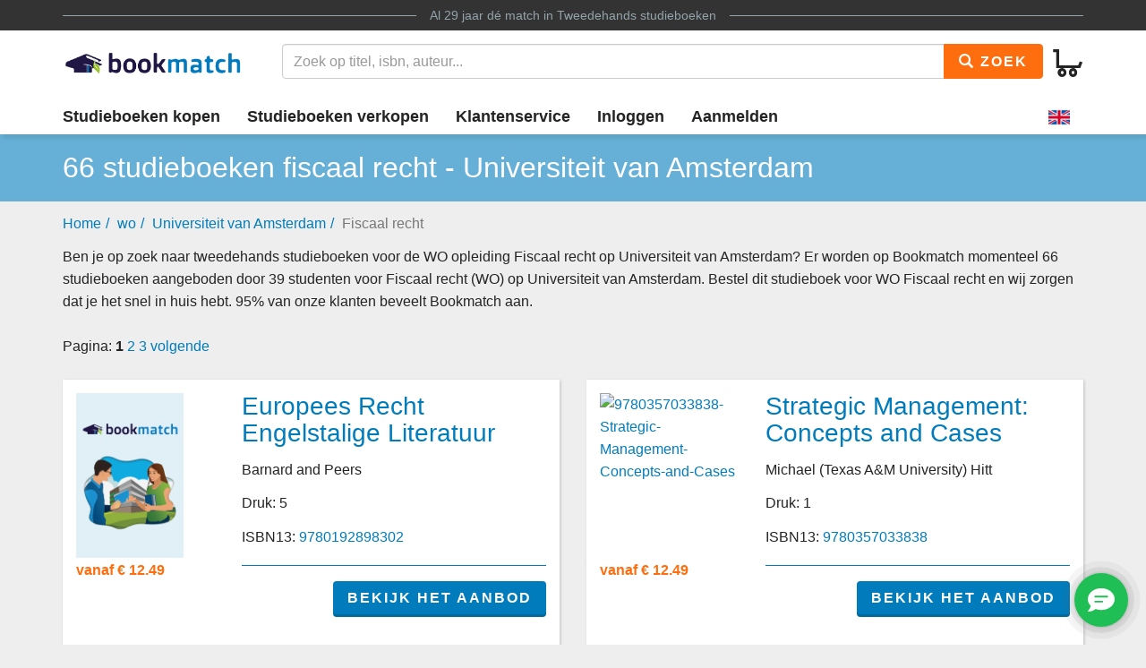

--- FILE ---
content_type: text/html
request_url: https://www.bookmatch.nl/wo/Universiteit_van_Amsterdam/Fiscaal_recht
body_size: 6459
content:
<!doctype html>
<html lang="nl">
<head>
	<meta charset="utf-8">
	<title>Fiscaal recht - Universiteit van Amsterdam - Tweedehands studieboeken</title>
	<meta name="description" content="Zoek je tweedehands studieboeken voor de opleiding Fiscaal recht aan Universiteit van Amsterdam? Klik hier.">
	<meta name="viewport" content="width=device-width, initial-scale=1">
	<meta http-equiv="X-UA-Compatible" content="IE=edge,chrome=1">
	<meta name="robots" content="noodp,noydir"/>
	<!-- Google Tag Manager -->
<script>(function(w,d,s,l,i){w[l]=w[l]||[];w[l].push({'gtm.start':
new Date().getTime(),event:'gtm.js'});var f=d.getElementsByTagName(s)[0],
j=d.createElement(s),dl=l!='dataLayer'?'&l='+l:'';j.async=true;j.src=
'https://www.googletagmanager.com/gtm.js?id='+i+dl;f.parentNode.insertBefore(j,f);
})(window,document,'script','dataLayer','GTM-MPV25ZWH');</script>
<!-- End Google Tag Manager -->
	
	
			
		
		
		
			
	<link rel="preload" href="/assets/fonts/iconfont.woff" as="font" type="font/woff2" crossorigin> 

	<link rel="stylesheet" href="/assets/css/main_27112019_01.css">


	<style>
div.jouwbericht,div.mijnbericht{padding:10px;margin-top:5px;margin-bottom:5px;border:1px solid  #666;border-radius:5px}div.jouwbericht{float:left;background-color:#cfc}div.mijnbericht{float:right;background-color:#ccc}div.bmbericht{text-align:center;padding:10px;background-color:#53a2ca;color:#fff;border-radius:5px}div.bmbericht div.verloopdat,div.verloopdat{font-size:9px;text-align:right;margin-top:-4px}div.verloopintro{font-weight:700;border-bottom:1px solid #000}div.verloopdat{color:#777}div.bmbericht div.verloopdat{color:#fff}textarea.remarkarea{padding:10px;margin-top:5px;margin-bottom:5px;border:1px solid #666;border-radius:5px;width:892px}div#verkooptips{width:350px;float:right;background-color:#4eacdb;font-size:12px;border-radius:10px;-webkit-border-radius:10px;-moz-border-radius:10px;margin-top:0}div#verkooptips img{float:left;margin-right:14px}div.alert{padding:6px;margin-bottom:6px}div.score a{color:#fff;text-decoration:none}div.dashboard-item{position:relative;width:150px;height:150px;float:left;margin:10px;background-color:#eee}div.dashboard-header{background-color:#aaa;font-size:20px;text-align:center;padding:2px}div.dashboard-inner{padding:10px;padding-top:50px!important;text-align:center}span.dashboard-value-large{font-size:40px}span.dashboard-value-medium{font-size:30px}div.dashboard-sub{position:absolute;width:100%;bottom:0;left:0;text-align:center;padding-bottom:2px;font-size:20px}table.revtable2 td{padding:2px}
</style>
	
	
		
<meta name="google-site-verification" content="bAeB0qm51AYSWIDHF0YNcRALxyFOKGHIIIYoCaGrZpE" />
	<script>
window.Futy = { key: '6666e0dad507a' };
(function (e, t) {
var n = e.createElement(t);
n.async = true;
var f = window.Promise && window.fetch ? 'modern.js' : 'legacy.js';
n.src = 'https://v1.widget.futy.io/js/futy-widget-' + f;
var r = e.getElementsByTagName(t)[0];
r.parentNode.insertBefore(n, r);
})(document, 'script');
</script>
<link rel="canonical" href="https://www.bookmatch.nl/wo/Universiteit_van_Amsterdam/Fiscaal_recht" />
	<meta property="og:title" content="Fiscaal recht - Universiteit van Amsterdam - Tweedehands studieboeken" />
	<meta property="og:image" content="https://www.bookmatch.nl/gfx/Bookmatch2020_logo_groot.png" />
	<meta property="og:description" content="Zoek je tweedehands studieboeken voor de opleiding Fiscaal recht aan Universiteit van Amsterdam? Klik hier." />
	
	<meta name="twitter:card" content="summary_large_image" />
	
	<meta property="twitter:title" content="Fiscaal recht - Universiteit van Amsterdam - Tweedehands studieboeken" />
	<meta property="twitter:image" content="https://www.bookmatch.nl/gfx/Bookmatch2020_logo_groot.png" />
	<meta property="twitter:description" content="Zoek je tweedehands studieboeken voor de opleiding Fiscaal recht aan Universiteit van Amsterdam? Klik hier." />
	
	


<script type="text/javascript" src="/js/prototype.js"></script>
	<script type="text/javascript">	
	var tvprijs=0;function CheckAll(e){for(i=0,count=document.linkForm.elements.length;i<count;i++)document.linkForm.elements[i].name.substring(0,3)==e&&(document.linkForm.elements[i].checked,document.linkForm.elements[i].checked=1)}function UncheckAll(e){for(i=0,count=document.linkForm.elements.length;i<count;i++)document.linkForm.elements[i].name.substring(0,3)==e&&(document.linkForm.elements[i].checked,document.linkForm.elements[i].checked=0)}function nothingMuch(){}function nix(){}function mtoggle(e){"block"!=document.getElementById(e).style.display?document.getElementById(e).style.display="block":"none"!=document.getElementById(e).style.display&&(document.getElementById(e).style.display="none")}function hide(e){document.getElementById&&null!=document.getElementById(e)?node=document.getElementById(e).style.display="none":document.layers&&null!=document.layers[e]&&(document.layers[e].display="none")}function xhide(e){document.getElementById&&null!=document.getElementById(e)?node=document.getElementById(e).style.display="none":document.layers&&null!=document.layers[e]&&(document.layers[e].display="none")}function xshow(e){document.getElementById&&null!=document.getElementById(e)?node=document.getElementById(e).style.display="block":document.layers&&null!=document.layers[e]&&(document.layers[e].display="block")}function jvsleep(e){for(var n=new Date().getTime();new Date().getTime()<n+e;);}function confirmSubmit(e){return!!confirm(e)}
	
	
	</script>		





	<!--[if lt IE 9]>
	    <script src="//cdnjs.cloudflare.com/ajax/libs/html5shiv/3.7.3/html5shiv.js"></script>
	<![endif]-->




</head>

<body><!-- Google Tag Manager (noscript) -->
<noscript><iframe src="https://www.googletagmanager.com/ns.html?id=GTM-MPV25ZWH"
height="0" width="0" style="display:none;visibility:hidden"></iframe></noscript>
<!-- End Google Tag Manager (noscript) -->

<header>
	<div class="topline">
		<div class="container">
			<p class="tagline"><span>Al 29 jaar d&eacute; match in <a href="/" title="Tweedehands studieboeken">Tweedehands studieboeken</a></span></p>
		</div>
	</div>
	<div class="container">
		<div class="navbar-header">
			
								
			
			<button type="button" class="navbar-toggle pull-left visible-xs visible-sm" data-toggle-menu="show" data-menu-target="mainmenu">
				<span class="sr-only">Toggle navigation</span>
				<span class="icon-bar"></span>
				<span class="icon-bar"></span>
				<span class="icon-bar"></span>
				
			</button>
			
						
						
			<a href="/" class="logo"><img src="/gfx/bookmatchlogo_2020.png" srcset="/gfx/bookmatchlogo_2020.png 2x" style="height: 30px; width: 200px;" alt="Bookmatch tweedehands studieboeken logo"></a>
			
						
			
			<a href="/winkelmandje" class="btn btn-cart navbar-right">
				<span class="bm-icon bm-icon-cart"></span>
				
								
				
				
				
				<span class="btn-cart-count"></span>
			</a>
		</div>
				<div class="tools" id="tool-menu">
			<form name="search" action="/" method="get" class="header-search" id="searchBar">
				<div class="input-group search">
											<input type="hidden" name="action" value="zoek">

					<input type="search" name="q" class="form-control autocomplete search__input" placeholder="Zoek op titel, isbn, auteur...">

					<span class="input-group-btn">
						<button type="submit" class="btn btn-orange search__btn"><span class="bm-icon bm-icon-search"></span> Zoek</button>
					</span>
				</div>
			</form>
		</div>
			</div>

		<div class="messages container"></div>
	<nav role="navigation" id="mainmenu">
		<div class="container">
			<ul class="nav nav-main">
				
				<li><a href="/studieboeken-kopen">Studieboeken kopen</a></li>				<li><a href="/studieboeken-verkopen">Studieboeken verkopen</a></li>
				<li><a href="/contact">Klantenservice</a></li>
				
				
					<li><a href="/inloggen" rel="nofollow">Inloggen</a></li><li><a href="/aanmelden"  rel="nofollow">Aanmelden</a></li><li class="language-selector"><a href="/?preaction=setlang&lang=en" rel="nofollow"  title="Set language to English"><img src="https://content.bookmatch.nl/assets/images/united-kingdom.png" height="24" width="24" alt="United Kingdom flag"></a></li>	
				
				
				
			</ul>
		</div>
				
		
		
		
	</nav>
	
		
	
</header>

	<main role="main" class="">
<!-- content-block  -->


<article>
 <section class="page-title">
        <div class="container page-title__container">
            <h1 class="page-title__heading">66 studieboeken fiscaal recht - Universiteit van Amsterdam</h1>
        </div>
    </section>
	<section class="container hidden-xs">
<ol class="breadcrumb"><li><a href="/">Home</a></li><li><a href="/wo">wo</a></li><li><a href="/wo/Universiteit_van_Amsterdam">Universiteit van Amsterdam</a></li><li class="active">Fiscaal recht</li></ol>		
		
		
		

	</section>
	<section class="container search-results">
		
			
<p style="margin-bottom: 0px;">Ben je op zoek naar tweedehands studieboeken voor de WO opleiding Fiscaal recht op Universiteit van Amsterdam? Er worden op Bookmatch momenteel 66 studieboeken aangeboden door 39 studenten voor Fiscaal recht (WO) op Universiteit van Amsterdam. Bestel dit studieboek voor WO Fiscaal recht en wij zorgen dat je het snel in huis hebt. 95% van onze klanten beveelt Bookmatch aan.</p><div class="pagination">Pagina:  <b>1</b> <a href="/wo/Universiteit_van_Amsterdam/Fiscaal_recht/2">2</a> <a href="/wo/Universiteit_van_Amsterdam/Fiscaal_recht/3">3</a>  <a href="/wo/Universiteit_van_Amsterdam/Fiscaal_recht/2" rel="next">volgende</a> </div><div class="row">

            <div class="col-sm-6">
                <div class="search-result-item bm-shadow">

                    <div class="row">
                        <div class="col-xs-4">
                            <a href="/studieboeken/9780192898302-Custom-Publication-Europees-recht-Engelstalige-literatuur-Oxfo" title="Europees Recht Engelstalige Literatuur"><img src="https://images.bookmatch.nl/static/bookmatch_mistboek.png" alt="-Europees-Recht-Engelstalige-Literatuur" style="width: 120px;"></a>
                        </div>
                        <div class="col-xs-8">
                            <h3><a href="/studieboeken/9780192898302-Custom-Publication-Europees-recht-Engelstalige-literatuur-Oxfo" title="Europees Recht Engelstalige Literatuur">Europees Recht Engelstalige Literatuur</a></h3>
                            <p>Barnard and Peers</p><p>Druk: 5</p><p>ISBN13: <a href="/studieboeken/9780192898302-Custom-Publication-Europees-recht-Engelstalige-literatuur-Oxfo" title="9780192898302 Europees Recht Engelstalige Literatuur">9780192898302</a></p>
                        </div>
                    </div>

                    <div class="row footer">
                        <div class="col-sm-4">
                            <span class="price">vanaf &euro;&nbsp;12.49</span>
                        </div>
                        <div class="col-sm-8">
						<a href="/studieboeken/9780192898302-Custom-Publication-Europees-recht-Engelstalige-literatuur-Oxfo" title="Europees Recht Engelstalige Literatuur" class="btn btn-primary">Bekijk het aanbod</a>

                        </div>
                    </div>
                </div>

            </div>


	
            <div class="col-sm-6">
                <div class="search-result-item bm-shadow">

                    <div class="row">
                        <div class="col-xs-4">
                            <a href="/studieboeken/9780357033838-Strategic-Management-Concepts-and-Cases" title="Strategic Management: Concepts and Cases"><img src="https://images.bookmatch.nl/omslag/9780/357/033/9780357033838/9780357033838_VRK.jpg" alt="9780357033838-Strategic-Management-Concepts-and-Cases" style="width: 120px;"></a>
                        </div>
                        <div class="col-xs-8">
                            <h3><a href="/studieboeken/9780357033838-Strategic-Management-Concepts-and-Cases" title="Strategic Management: Concepts and Cases">Strategic Management: Concepts and Cases</a></h3>
                            <p>Michael (Texas A&amp;M University) Hitt</p><p>Druk: 1</p><p>ISBN13: <a href="/studieboeken/9780357033838-Strategic-Management-Concepts-and-Cases" title="9780357033838 Strategic Management: Concepts and Cases">9780357033838</a></p>
                        </div>
                    </div>

                    <div class="row footer">
                        <div class="col-sm-4">
                            <span class="price">vanaf &euro;&nbsp;12.49</span>
                        </div>
                        <div class="col-sm-8">
						<a href="/studieboeken/9780357033838-Strategic-Management-Concepts-and-Cases" title="Strategic Management: Concepts and Cases" class="btn btn-primary">Bekijk het aanbod</a>

                        </div>
                    </div>
                </div>

            </div>


	
            <div class="col-sm-6">
                <div class="search-result-item bm-shadow">

                    <div class="row">
                        <div class="col-xs-4">
                            <a href="/studieboeken/9780393531732-The-Triumph-of-Injustice" title="The Triumph of Injustice"><img src="https://images.bookmatch.nl/omslag/9780/393/531/9780393531732/9780393531732_VRK.jpg" alt="9780393531732-The-Triumph-of-Injustice" style="width: 120px;"></a>
                        </div>
                        <div class="col-xs-8">
                            <h3><a href="/studieboeken/9780393531732-The-Triumph-of-Injustice" title="The Triumph of Injustice">The Triumph of Injustice</a></h3>
                            <p>Emmanuel Saez and Gabriel Zucman</p><p>&nbsp;</p><p>ISBN13: <a href="/studieboeken/9780393531732-The-Triumph-of-Injustice" title="9780393531732 The Triumph of Injustice">9780393531732</a></p>
                        </div>
                    </div>

                    <div class="row footer">
                        <div class="col-sm-4">
                            <span class="price">vanaf &euro;&nbsp;11.49</span>
                        </div>
                        <div class="col-sm-8">
						<a href="/studieboeken/9780393531732-The-Triumph-of-Injustice" title="The Triumph of Injustice" class="btn btn-primary">Bekijk het aanbod</a>

                        </div>
                    </div>
                </div>

            </div>


	
            <div class="col-sm-6">
                <div class="search-result-item bm-shadow">

                    <div class="row">
                        <div class="col-xs-4">
                            <a href="/studieboeken/9780674237865-A-Short-History-of-European-Law" title="A Short History of European Law"><img src="https://images.bookmatch.nl/omslag/9780/674/237/9780674237865/9780674237865_VRK.jpg" alt="9780674237865-A-Short-History-of-European-Law" style="width: 120px;"></a>
                        </div>
                        <div class="col-xs-8">
                            <h3><a href="/studieboeken/9780674237865-A-Short-History-of-European-Law" title="A Short History of European Law">A Short History of European Law</a></h3>
                            <p> </p><p>Druk: 1</p><p>ISBN13: <a href="/studieboeken/9780674237865-A-Short-History-of-European-Law" title="9780674237865 A Short History of European Law">9780674237865</a></p>
                        </div>
                    </div>

                    <div class="row footer">
                        <div class="col-sm-4">
                            <span class="price">vanaf &euro;&nbsp;17.49</span>
                        </div>
                        <div class="col-sm-8">
						<a href="/studieboeken/9780674237865-A-Short-History-of-European-Law" title="A Short History of European Law" class="btn btn-primary">Bekijk het aanbod</a>

                        </div>
                    </div>
                </div>

            </div>


	
            <div class="col-sm-6">
                <div class="search-result-item bm-shadow">

                    <div class="row">
                        <div class="col-xs-4">
                            <a href="/studieboeken/9781292312262-Accounting-and-Finance" title="Accounting and Finance: An Introduction"><img src="https://www.bookmatch.nl/omslag/9781292312262-Accounting-and-Finance_large_nw.jpg" alt="9781292312262-Accounting-and-Finance-An-Introduction" style="width: 120px;"></a>
                        </div>
                        <div class="col-xs-8">
                            <h3><a href="/studieboeken/9781292312262-Accounting-and-Finance" title="Accounting and Finance: An Introduction">Accounting and Finance: An Introduction</a></h3>
                            <p>Eddie Mclaney</p><p>Druk: tenth</p><p>ISBN13: <a href="/studieboeken/9781292312262-Accounting-and-Finance" title="9781292312262 Accounting and Finance: An Introduction">9781292312262</a></p>
                        </div>
                    </div>

                    <div class="row footer">
                        <div class="col-sm-4">
                            <span class="price">vanaf &euro;&nbsp;27.49</span>
                        </div>
                        <div class="col-sm-8">
						<a href="/studieboeken/9781292312262-Accounting-and-Finance" title="Accounting and Finance: An Introduction" class="btn btn-primary">Bekijk het aanbod</a>

                        </div>
                    </div>
                </div>

            </div>


	
            <div class="col-sm-6">
                <div class="search-result-item bm-shadow">

                    <div class="row">
                        <div class="col-xs-4">
                            <a href="/studieboeken/9783707338461-Introduction-to-European-Tax-Law-on-Direct-Taxation" title="Introduction to European Tax Law on Direct Taxation"><img src="https://images.bookmatch.nl/static/bookmatch_mistboek.png" alt="-Introduction-to-European-Tax-Law-on-Direct-Taxation" style="width: 120px;"></a>
                        </div>
                        <div class="col-xs-8">
                            <h3><a href="/studieboeken/9783707338461-Introduction-to-European-Tax-Law-on-Direct-Taxation" title="Introduction to European Tax Law on Direct Taxation">Introduction to European Tax Law on Direct Taxation</a></h3>
                            <p></p><p>&nbsp;</p><p>ISBN13: <a href="/studieboeken/9783707338461-Introduction-to-European-Tax-Law-on-Direct-Taxation" title="9783707338461 Introduction to European Tax Law on Direct Taxation">9783707338461</a></p>
                        </div>
                    </div>

                    <div class="row footer">
                        <div class="col-sm-4">
                            <span class="price">vanaf &euro;&nbsp;11.49</span>
                        </div>
                        <div class="col-sm-8">
						<a href="/studieboeken/9783707338461-Introduction-to-European-Tax-Law-on-Direct-Taxation" title="Introduction to European Tax Law on Direct Taxation" class="btn btn-primary">Bekijk het aanbod</a>

                        </div>
                    </div>
                </div>

            </div>


	
            <div class="col-sm-6">
                <div class="search-result-item bm-shadow">

                    <div class="row">
                        <div class="col-xs-4">
                            <a href="/studieboeken/9789013133974-Hoofdzaken-winst-uit-onderneming" title="Hoofdzaken winst uit onderneming"><img src="https://images.bookmatch.nl/omslag/9789/013/133/9789013133974/9789013133974_VRK.jpg" alt="9789013133974-Hoofdzaken-winst-uit-onderneming" style="width: 120px;"></a>
                        </div>
                        <div class="col-xs-8">
                            <h3><a href="/studieboeken/9789013133974-Hoofdzaken-winst-uit-onderneming" title="Hoofdzaken winst uit onderneming">Hoofdzaken winst uit onderneming</a></h3>
                            <p>A.O. Lubbers</p><p>Druk: 6</p><p>ISBN13: <a href="/studieboeken/9789013133974-Hoofdzaken-winst-uit-onderneming" title="9789013133974 Hoofdzaken winst uit onderneming">9789013133974</a></p>
                        </div>
                    </div>

                    <div class="row footer">
                        <div class="col-sm-4">
                            <span class="price">vanaf &euro;&nbsp;39.99</span>
                        </div>
                        <div class="col-sm-8">
						<a href="/studieboeken/9789013133974-Hoofdzaken-winst-uit-onderneming" title="Hoofdzaken winst uit onderneming" class="btn btn-primary">Bekijk het aanbod</a>

                        </div>
                    </div>
                </div>

            </div>


	
            <div class="col-sm-6">
                <div class="search-result-item bm-shadow">

                    <div class="row">
                        <div class="col-xs-4">
                            <a href="/studieboeken/9789013137651-Het-beslissingsmodel-van-348350-Sv" title="Het beslissingsmodel van 348/350 Sv"><img src="https://images.bookmatch.nl/omslag/9789/013/137/9789013137651/9789013137651_VRK.jpg" alt="9789013137651-Het-beslissingsmodel-van-348350-Sv" style="width: 120px;"></a>
                        </div>
                        <div class="col-xs-8">
                            <h3><a href="/studieboeken/9789013137651-Het-beslissingsmodel-van-348350-Sv" title="Het beslissingsmodel van 348/350 Sv">Het beslissingsmodel van 348/350 Sv</a></h3>
                            <p>F.A.J. Koopmans</p><p>Druk: 13</p><p>ISBN13: <a href="/studieboeken/9789013137651-Het-beslissingsmodel-van-348350-Sv" title="9789013137651 Het beslissingsmodel van 348/350 Sv">9789013137651</a></p>
                        </div>
                    </div>

                    <div class="row footer">
                        <div class="col-sm-4">
                            <span class="price">vanaf &euro;&nbsp;8.49</span>
                        </div>
                        <div class="col-sm-8">
						<a href="/studieboeken/9789013137651-Het-beslissingsmodel-van-348350-Sv" title="Het beslissingsmodel van 348/350 Sv" class="btn btn-primary">Bekijk het aanbod</a>

                        </div>
                    </div>
                </div>

            </div>


	
            <div class="col-sm-6">
                <div class="search-result-item bm-shadow">

                    <div class="row">
                        <div class="col-xs-4">
                            <a href="/studieboeken/9789013147599-Compendium-Nederlands-faillissementsrecht" title="Compendium van het Nederlands faillissementsrecht"><img src="https://www.bookmatch.nl/omslag/9789013147599-Compendium-van-het-Nederlands-Faillissementsrecht_large_nw.jpg" alt="9789013147599-Compendium-van-het-Nederlands-faillissementsrecht" style="width: 120px;"></a>
                        </div>
                        <div class="col-xs-8">
                            <h3><a href="/studieboeken/9789013147599-Compendium-Nederlands-faillissementsrecht" title="Compendium van het Nederlands faillissementsrecht">Compendium van het Nederlands faillissementsrecht</a></h3>
                            <p></p><p>&nbsp;</p><p>ISBN13: <a href="/studieboeken/9789013147599-Compendium-Nederlands-faillissementsrecht" title="9789013147599 Compendium van het Nederlands faillissementsrecht">9789013147599</a></p>
                        </div>
                    </div>

                    <div class="row footer">
                        <div class="col-sm-4">
                            <span class="price">vanaf &euro;&nbsp;11.49</span>
                        </div>
                        <div class="col-sm-8">
						<a href="/studieboeken/9789013147599-Compendium-Nederlands-faillissementsrecht" title="Compendium van het Nederlands faillissementsrecht" class="btn btn-primary">Bekijk het aanbod</a>

                        </div>
                    </div>
                </div>

            </div>


	
            <div class="col-sm-6">
                <div class="search-result-item bm-shadow">

                    <div class="row">
                        <div class="col-xs-4">
                            <a href="/studieboeken/9789013152166-Omzetbelasting" title="Omzetbelasting"><img src="https://images.bookmatch.nl/omslag/9789/013/152/9789013152166/9789013152166_VRK.jpg" alt="9789013152166-Omzetbelasting" style="width: 120px;"></a>
                        </div>
                        <div class="col-xs-8">
                            <h3><a href="/studieboeken/9789013152166-Omzetbelasting" title="Omzetbelasting">Omzetbelasting</a></h3>
                            <p> </p><p>Druk: 16</p><p>ISBN13: <a href="/studieboeken/9789013152166-Omzetbelasting" title="9789013152166 Omzetbelasting">9789013152166</a></p>
                        </div>
                    </div>

                    <div class="row footer">
                        <div class="col-sm-4">
                            <span class="price">vanaf &euro;&nbsp;35.49</span>
                        </div>
                        <div class="col-sm-8">
						<a href="/studieboeken/9789013152166-Omzetbelasting" title="Omzetbelasting" class="btn btn-primary">Bekijk het aanbod</a>

                        </div>
                    </div>
                </div>

            </div>


	
            <div class="col-sm-6">
                <div class="search-result-item bm-shadow">

                    <div class="row">
                        <div class="col-xs-4">
                            <a href="/studieboeken/9789013153286-Cursus-Belastingrecht-2019-2020" title="Cursus Belastingrecht 2019-2020"><img src="https://www.bookmatch.nl/omslag/9789013153286-Cursus-Belastingrecht-2019-2020_large_nw.jpg" alt="9789013153286-Cursus-Belastingrecht-2019-2020" style="width: 120px;"></a>
                        </div>
                        <div class="col-xs-8">
                            <h3><a href="/studieboeken/9789013153286-Cursus-Belastingrecht-2019-2020" title="Cursus Belastingrecht 2019-2020">Cursus Belastingrecht 2019-2020</a></h3>
                            <p>R.P.C.W.M. Brandsma</p><p>Druk: 1</p><p>ISBN13: <a href="/studieboeken/9789013153286-Cursus-Belastingrecht-2019-2020" title="9789013153286 Cursus Belastingrecht 2019-2020">9789013153286</a></p>
                        </div>
                    </div>

                    <div class="row footer">
                        <div class="col-sm-4">
                            <span class="price">vanaf &euro;&nbsp;11.49</span>
                        </div>
                        <div class="col-sm-8">
						<a href="/studieboeken/9789013153286-Cursus-Belastingrecht-2019-2020" title="Cursus Belastingrecht 2019-2020" class="btn btn-primary">Bekijk het aanbod</a>

                        </div>
                    </div>
                </div>

            </div>


	
            <div class="col-sm-6">
                <div class="search-result-item bm-shadow">

                    <div class="row">
                        <div class="col-xs-4">
                            <a href="/studieboeken/9789013153491-Arresten-strafrechtstrafprocesrecht-2020" title="Arresten strafrecht/strafprocesrecht 2020"><img src="https://www.bookmatch.nl/omslag/9789013153491-Arresten-strafrechtstrafprocesrecht-2020_large_nw.jpg" alt="9789013153491-Arresten-strafrechtstrafprocesrecht-2020" style="width: 120px;"></a>
                        </div>
                        <div class="col-xs-8">
                            <h3><a href="/studieboeken/9789013153491-Arresten-strafrechtstrafprocesrecht-2020" title="Arresten strafrecht/strafprocesrecht 2020">Arresten strafrecht/strafprocesrecht 2020</a></h3>
                            <p> </p><p>Druk: 1</p><p>ISBN13: <a href="/studieboeken/9789013153491-Arresten-strafrechtstrafprocesrecht-2020" title="9789013153491 Arresten strafrecht/strafprocesrecht 2020">9789013153491</a></p>
                        </div>
                    </div>

                    <div class="row footer">
                        <div class="col-sm-4">
                            <span class="price">vanaf &euro;&nbsp;9.49</span>
                        </div>
                        <div class="col-sm-8">
						<a href="/studieboeken/9789013153491-Arresten-strafrechtstrafprocesrecht-2020" title="Arresten strafrecht/strafprocesrecht 2020" class="btn btn-primary">Bekijk het aanbod</a>

                        </div>
                    </div>
                </div>

            </div>


	
            <div class="col-sm-6">
                <div class="search-result-item bm-shadow">

                    <div class="row">
                        <div class="col-xs-4">
                            <a href="/studieboeken/9789013153880-Strafprocesrecht" title="Strafprocesrecht"><img src="https://images.bookmatch.nl/omslag/9789/013/153/9789013153880/9789013153880_VRK.jpg" alt="9789013153880-Strafprocesrecht" style="width: 120px;"></a>
                        </div>
                        <div class="col-xs-8">
                            <h3><a href="/studieboeken/9789013153880-Strafprocesrecht" title="Strafprocesrecht">Strafprocesrecht</a></h3>
                            <p> </p><p>Druk: 14</p><p>ISBN13: <a href="/studieboeken/9789013153880-Strafprocesrecht" title="9789013153880 Strafprocesrecht">9789013153880</a></p>
                        </div>
                    </div>

                    <div class="row footer">
                        <div class="col-sm-4">
                            <span class="price">vanaf &euro;&nbsp;16.49</span>
                        </div>
                        <div class="col-sm-8">
						<a href="/studieboeken/9789013153880-Strafprocesrecht" title="Strafprocesrecht" class="btn btn-primary">Bekijk het aanbod</a>

                        </div>
                    </div>
                </div>

            </div>


	
            <div class="col-sm-6">
                <div class="search-result-item bm-shadow">

                    <div class="row">
                        <div class="col-xs-4">
                            <a href="/studieboeken/9789013155013-Hoofdstukken-Personen--Familie--en-Erfrecht" title="Hoofdstukken Personen-, Familie- en Erfrecht"><img src="https://images.bookmatch.nl/omslag/9789/013/155/9789013155013/9789013155013_VRK.jpg" alt="9789013155013-Hoofdstukken-Personen-Familie-en-Erfrecht" style="width: 120px;"></a>
                        </div>
                        <div class="col-xs-8">
                            <h3><a href="/studieboeken/9789013155013-Hoofdstukken-Personen--Familie--en-Erfrecht" title="Hoofdstukken Personen-, Familie- en Erfrecht">Hoofdstukken Personen-, Familie- en Erfrecht</a></h3>
                            <p> </p><p>Druk: 4</p><p>ISBN13: <a href="/studieboeken/9789013155013-Hoofdstukken-Personen--Familie--en-Erfrecht" title="9789013155013 Hoofdstukken Personen-, Familie- en Erfrecht">9789013155013</a></p>
                        </div>
                    </div>

                    <div class="row footer">
                        <div class="col-sm-4">
                            <span class="price">vanaf &euro;&nbsp;9.49</span>
                        </div>
                        <div class="col-sm-8">
						<a href="/studieboeken/9789013155013-Hoofdstukken-Personen--Familie--en-Erfrecht" title="Hoofdstukken Personen-, Familie- en Erfrecht" class="btn btn-primary">Bekijk het aanbod</a>

                        </div>
                    </div>
                </div>

            </div>


	
            <div class="col-sm-6">
                <div class="search-result-item bm-shadow">

                    <div class="row">
                        <div class="col-xs-4">
                            <a href="/studieboeken/9789013157147-Arresten-insolventierecht-2020" title="Arresten insolventierecht 2020"><img src="https://images.bookmatch.nl/omslag/9789/013/157/9789013157147/9789013157147_VRK.jpg" alt="9789013157147-Arresten-insolventierecht-2020" style="width: 120px;"></a>
                        </div>
                        <div class="col-xs-8">
                            <h3><a href="/studieboeken/9789013157147-Arresten-insolventierecht-2020" title="Arresten insolventierecht 2020">Arresten insolventierecht 2020</a></h3>
                            <p> </p><p>Druk: 1</p><p>ISBN13: <a href="/studieboeken/9789013157147-Arresten-insolventierecht-2020" title="9789013157147 Arresten insolventierecht 2020">9789013157147</a></p>
                        </div>
                    </div>

                    <div class="row footer">
                        <div class="col-sm-4">
                            <span class="price">vanaf &euro;&nbsp;12.48</span>
                        </div>
                        <div class="col-sm-8">
						<a href="/studieboeken/9789013157147-Arresten-insolventierecht-2020" title="Arresten insolventierecht 2020" class="btn btn-primary">Bekijk het aanbod</a>

                        </div>
                    </div>
                </div>

            </div>


	
            <div class="col-sm-6">
                <div class="search-result-item bm-shadow">

                    <div class="row">
                        <div class="col-xs-4">
                            <a href="/studieboeken/9789013157949-Studenteneditie-Cursus-Belastingrecht-Europees-belastingrecht-2020-2021" title="Studenteneditie Cursus Belastingrecht Europees belastingrecht 2020-2021"><img src="https://www.bookmatch.nl/omslag/9789013157949-Studenteneditie-Cursus-Belastingrecht-Europees-belastingrecht-2020-2021_large_nw.jpg" alt="9789013157949-Studenteneditie-Cursus-Belastingrecht-Europees-belastingrecht-2020-2021" style="width: 120px;"></a>
                        </div>
                        <div class="col-xs-8">
                            <h3><a href="/studieboeken/9789013157949-Studenteneditie-Cursus-Belastingrecht-Europees-belastingrecht-2020-2021" title="Studenteneditie Cursus Belastingrecht Europees belastingrecht 2020-2021">Studenteneditie Cursus Belastingrecht Europees belastingrecht 2020-2021</a></h3>
                            <p> </p><p>Druk: 1</p><p>ISBN13: <a href="/studieboeken/9789013157949-Studenteneditie-Cursus-Belastingrecht-Europees-belastingrecht-2020-2021" title="9789013157949 Studenteneditie Cursus Belastingrecht Europees belastingrecht 2020-2021">9789013157949</a></p>
                        </div>
                    </div>

                    <div class="row footer">
                        <div class="col-sm-4">
                            <span class="price">vanaf &euro;&nbsp;11.49</span>
                        </div>
                        <div class="col-sm-8">
						<a href="/studieboeken/9789013157949-Studenteneditie-Cursus-Belastingrecht-Europees-belastingrecht-2020-2021" title="Studenteneditie Cursus Belastingrecht Europees belastingrecht 2020-2021" class="btn btn-primary">Bekijk het aanbod</a>

                        </div>
                    </div>
                </div>

            </div>


	
            <div class="col-sm-6">
                <div class="search-result-item bm-shadow">

                    <div class="row">
                        <div class="col-xs-4">
                            <a href="/studieboeken/9789013158298-Compendium-Burgerlijk-procesrecht" title="Compendium Burgerlijk procesrecht"><img src="https://images.bookmatch.nl/omslag/9789/013/158/9789013158298/9789013158298_VRK.jpg" alt="9789013158298-Compendium-Burgerlijk-procesrecht" style="width: 120px;"></a>
                        </div>
                        <div class="col-xs-8">
                            <h3><a href="/studieboeken/9789013158298-Compendium-Burgerlijk-procesrecht" title="Compendium Burgerlijk procesrecht">Compendium Burgerlijk procesrecht</a></h3>
                            <p> </p><p>Druk: 22</p><p>ISBN13: <a href="/studieboeken/9789013158298-Compendium-Burgerlijk-procesrecht" title="9789013158298 Compendium Burgerlijk procesrecht">9789013158298</a></p>
                        </div>
                    </div>

                    <div class="row footer">
                        <div class="col-sm-4">
                            <span class="price">vanaf &euro;&nbsp;16.99</span>
                        </div>
                        <div class="col-sm-8">
						<a href="/studieboeken/9789013158298-Compendium-Burgerlijk-procesrecht" title="Compendium Burgerlijk procesrecht" class="btn btn-primary">Bekijk het aanbod</a>

                        </div>
                    </div>
                </div>

            </div>


	
            <div class="col-sm-6">
                <div class="search-result-item bm-shadow">

                    <div class="row">
                        <div class="col-xs-4">
                            <a href="/studieboeken/9789013166170-Grondtrekken-van-het-Nederlandse-strafrecht" title="Grondtrekken van het Nederlandse strafrecht"><img src="https://images.bookmatch.nl/omslag/9789/013/166/9789013166170/9789013166170_VRK.jpg" alt="9789013166170-Grondtrekken-van-het-Nederlandse-strafrecht" style="width: 120px;"></a>
                        </div>
                        <div class="col-xs-8">
                            <h3><a href="/studieboeken/9789013166170-Grondtrekken-van-het-Nederlandse-strafrecht" title="Grondtrekken van het Nederlandse strafrecht">Grondtrekken van het Nederlandse strafrecht</a></h3>
                            <p> </p><p>Druk: 9</p><p>ISBN13: <a href="/studieboeken/9789013166170-Grondtrekken-van-het-Nederlandse-strafrecht" title="9789013166170 Grondtrekken van het Nederlandse strafrecht">9789013166170</a></p>
                        </div>
                    </div>

                    <div class="row footer">
                        <div class="col-sm-4">
                            <span class="price">vanaf &euro;&nbsp;15.49</span>
                        </div>
                        <div class="col-sm-8">
						<a href="/studieboeken/9789013166170-Grondtrekken-van-het-Nederlandse-strafrecht" title="Grondtrekken van het Nederlandse strafrecht" class="btn btn-primary">Bekijk het aanbod</a>

                        </div>
                    </div>
                </div>

            </div>


	
            <div class="col-sm-6">
                <div class="search-result-item bm-shadow">

                    <div class="row">
                        <div class="col-xs-4">
                            <a href="/studieboeken/9789013167177-Hoofdstukken-vermogensrecht" title="Hoofdstukken vermogensrecht"><img src="https://images.bookmatch.nl/omslag/9789/013/167/9789013167177/9789013167177_VRK.jpg" alt="9789013167177-Hoofdstukken-vermogensrecht" style="width: 120px;"></a>
                        </div>
                        <div class="col-xs-8">
                            <h3><a href="/studieboeken/9789013167177-Hoofdstukken-vermogensrecht" title="Hoofdstukken vermogensrecht">Hoofdstukken vermogensrecht</a></h3>
                            <p> </p><p>Druk: 13</p><p>ISBN13: <a href="/studieboeken/9789013167177-Hoofdstukken-vermogensrecht" title="9789013167177 Hoofdstukken vermogensrecht">9789013167177</a></p>
                        </div>
                    </div>

                    <div class="row footer">
                        <div class="col-sm-4">
                            <span class="price">vanaf &euro;&nbsp;17.49</span>
                        </div>
                        <div class="col-sm-8">
						<a href="/studieboeken/9789013167177-Hoofdstukken-vermogensrecht" title="Hoofdstukken vermogensrecht" class="btn btn-primary">Bekijk het aanbod</a>

                        </div>
                    </div>
                </div>

            </div>


	
            <div class="col-sm-6">
                <div class="search-result-item bm-shadow">

                    <div class="row">
                        <div class="col-xs-4">
                            <a href="/studieboeken/9789013167276-Rechtshandeling-en-Overeenkomst" title="Rechtshandeling en Overeenkomst"><img src="https://images.bookmatch.nl/omslag/9789/013/167/9789013167276/9789013167276_VRK.jpg" alt="9789013167276-Rechtshandeling-en-Overeenkomst" style="width: 120px;"></a>
                        </div>
                        <div class="col-xs-8">
                            <h3><a href="/studieboeken/9789013167276-Rechtshandeling-en-Overeenkomst" title="Rechtshandeling en Overeenkomst">Rechtshandeling en Overeenkomst</a></h3>
                            <p> </p><p>Druk: 10</p><p>ISBN13: <a href="/studieboeken/9789013167276-Rechtshandeling-en-Overeenkomst" title="9789013167276 Rechtshandeling en Overeenkomst">9789013167276</a></p>
                        </div>
                    </div>

                    <div class="row footer">
                        <div class="col-sm-4">
                            <span class="price">vanaf &euro;&nbsp;27.49</span>
                        </div>
                        <div class="col-sm-8">
						<a href="/studieboeken/9789013167276-Rechtshandeling-en-Overeenkomst" title="Rechtshandeling en Overeenkomst" class="btn btn-primary">Bekijk het aanbod</a>

                        </div>
                    </div>
                </div>

            </div>


	
            <div class="col-sm-6">
                <div class="search-result-item bm-shadow">

                    <div class="row">
                        <div class="col-xs-4">
                            <a href="/studieboeken/9789013167337-Arresten-strafrechtstrafprocesrecht-2022" title="Arresten strafrecht/strafprocesrecht 2022"><img src="https://images.bookmatch.nl/omslag/9789/013/167/9789013167337/9789013167337_VRK.jpg" alt="9789013167337-Arresten-strafrechtstrafprocesrecht-2022" style="width: 120px;"></a>
                        </div>
                        <div class="col-xs-8">
                            <h3><a href="/studieboeken/9789013167337-Arresten-strafrechtstrafprocesrecht-2022" title="Arresten strafrecht/strafprocesrecht 2022">Arresten strafrecht/strafprocesrecht 2022</a></h3>
                            <p> </p><p>Druk: 1</p><p>ISBN13: <a href="/studieboeken/9789013167337-Arresten-strafrechtstrafprocesrecht-2022" title="9789013167337 Arresten strafrecht/strafprocesrecht 2022">9789013167337</a></p>
                        </div>
                    </div>

                    <div class="row footer">
                        <div class="col-sm-4">
                            <span class="price">vanaf &euro;&nbsp;17.49</span>
                        </div>
                        <div class="col-sm-8">
						<a href="/studieboeken/9789013167337-Arresten-strafrechtstrafprocesrecht-2022" title="Arresten strafrecht/strafprocesrecht 2022" class="btn btn-primary">Bekijk het aanbod</a>

                        </div>
                    </div>
                </div>

            </div>


	
            <div class="col-sm-6">
                <div class="search-result-item bm-shadow">

                    <div class="row">
                        <div class="col-xs-4">
                            <a href="/studieboeken/9789013167535-Belastingrecht-in-Hoofdlijnen" title="Belastingrecht in Hoofdlijnen"><img src="https://images.bookmatch.nl/omslag/9789/013/167/9789013167535/9789013167535_VRK.jpg" alt="9789013167535-Belastingrecht-in-Hoofdlijnen" style="width: 120px;"></a>
                        </div>
                        <div class="col-xs-8">
                            <h3><a href="/studieboeken/9789013167535-Belastingrecht-in-Hoofdlijnen" title="Belastingrecht in Hoofdlijnen">Belastingrecht in Hoofdlijnen</a></h3>
                            <p> Prof. dr. I.J.J Burgers</p><p>Druk: 11</p><p>ISBN13: <a href="/studieboeken/9789013167535-Belastingrecht-in-Hoofdlijnen" title="9789013167535 Belastingrecht in Hoofdlijnen">9789013167535</a></p>
                        </div>
                    </div>

                    <div class="row footer">
                        <div class="col-sm-4">
                            <span class="price">vanaf &euro;&nbsp;15.99</span>
                        </div>
                        <div class="col-sm-8">
						<a href="/studieboeken/9789013167535-Belastingrecht-in-Hoofdlijnen" title="Belastingrecht in Hoofdlijnen" class="btn btn-primary">Bekijk het aanbod</a>

                        </div>
                    </div>
                </div>

            </div>


	
            <div class="col-sm-6">
                <div class="search-result-item bm-shadow">

                    <div class="row">
                        <div class="col-xs-4">
                            <a href="/studieboeken/9789013168075-Cursus-Belastingrecht-Vennootschapsbelasting-2022-2023" title="Cursus Belastingrecht Vennootschapsbelasting 2022-2023"><img src="https://images.bookmatch.nl/omslag/9789/013/168/9789013168075/9789013168075_VRK.jpg" alt="9789013168075-Cursus-Belastingrecht-Vennootschapsbelasting-2022-2023" style="width: 120px;"></a>
                        </div>
                        <div class="col-xs-8">
                            <h3><a href="/studieboeken/9789013168075-Cursus-Belastingrecht-Vennootschapsbelasting-2022-2023" title="Cursus Belastingrecht Vennootschapsbelasting 2022-2023">Cursus Belastingrecht Vennootschapsbelasting 2022-2023</a></h3>
                            <p> </p><p>Druk: 1</p><p>ISBN13: <a href="/studieboeken/9789013168075-Cursus-Belastingrecht-Vennootschapsbelasting-2022-2023" title="9789013168075 Cursus Belastingrecht Vennootschapsbelasting 2022-2023">9789013168075</a></p>
                        </div>
                    </div>

                    <div class="row footer">
                        <div class="col-sm-4">
                            <span class="price">vanaf &euro;&nbsp;30.49</span>
                        </div>
                        <div class="col-sm-8">
						<a href="/studieboeken/9789013168075-Cursus-Belastingrecht-Vennootschapsbelasting-2022-2023" title="Cursus Belastingrecht Vennootschapsbelasting 2022-2023" class="btn btn-primary">Bekijk het aanbod</a>

                        </div>
                    </div>
                </div>

            </div>


	
            <div class="col-sm-6">
                <div class="search-result-item bm-shadow">

                    <div class="row">
                        <div class="col-xs-4">
                            <a href="/studieboeken/9789013168297-Elementair-Belastingrecht-20222023-theorieboek" title="Elementair Belastingrecht 2022/2023 theorieboek"><img src="https://images.bookmatch.nl/omslag/9789/013/168/9789013168297/9789013168297_VRK.jpg" alt="9789013168297-Elementair-Belastingrecht-20222023-theorieboek" style="width: 120px;"></a>
                        </div>
                        <div class="col-xs-8">
                            <h3><a href="/studieboeken/9789013168297-Elementair-Belastingrecht-20222023-theorieboek" title="Elementair Belastingrecht 2022/2023 theorieboek">Elementair Belastingrecht 2022/2023 theorieboek</a></h3>
                            <p> </p><p>Druk: 1</p><p>ISBN13: <a href="/studieboeken/9789013168297-Elementair-Belastingrecht-20222023-theorieboek" title="9789013168297 Elementair Belastingrecht 2022/2023 theorieboek">9789013168297</a></p>
                        </div>
                    </div>

                    <div class="row footer">
                        <div class="col-sm-4">
                            <span class="price">vanaf &euro;&nbsp;17.49</span>
                        </div>
                        <div class="col-sm-8">
						<a href="/studieboeken/9789013168297-Elementair-Belastingrecht-20222023-theorieboek" title="Elementair Belastingrecht 2022/2023 theorieboek" class="btn btn-primary">Bekijk het aanbod</a>

                        </div>
                    </div>
                </div>

            </div>


	
            <div class="col-sm-6">
                <div class="search-result-item bm-shadow">

                    <div class="row">
                        <div class="col-xs-4">
                            <a href="/studieboeken/9789013169430-Omzetbelasting" title="Omzetbelasting"><img src="https://images.bookmatch.nl/omslag/9789/013/169/9789013169430/9789013169430_VRK.jpg" alt="9789013169430-Omzetbelasting" style="width: 120px;"></a>
                        </div>
                        <div class="col-xs-8">
                            <h3><a href="/studieboeken/9789013169430-Omzetbelasting" title="Omzetbelasting">Omzetbelasting</a></h3>
                            <p> </p><p>Druk: 17</p><p>ISBN13: <a href="/studieboeken/9789013169430-Omzetbelasting" title="9789013169430 Omzetbelasting">9789013169430</a></p>
                        </div>
                    </div>

                    <div class="row footer">
                        <div class="col-sm-4">
                            <span class="price">vanaf &euro;&nbsp;42.49</span>
                        </div>
                        <div class="col-sm-8">
						<a href="/studieboeken/9789013169430-Omzetbelasting" title="Omzetbelasting" class="btn btn-primary">Bekijk het aanbod</a>

                        </div>
                    </div>
                </div>

            </div>


	</div>
<div class="pagination">Pagina:  <b>1</b> <a href="/wo/Universiteit_van_Amsterdam/Fiscaal_recht/2">2</a> <a href="/wo/Universiteit_van_Amsterdam/Fiscaal_recht/3">3</a>  <a href="/wo/Universiteit_van_Amsterdam/Fiscaal_recht/2" rel="next">volgende</a> </div>			
			
			

		
	</section>
</article>

<!-- /content-block -->
	</main>
	<footer>
		<div class="top">
			<div class="container">
				<div class="row">
					<div class="col-sm-6 logo-container">
						<img src="https://content.bookmatch.nl/assets/images/ilovebookmatch.png" srcset="/assets/images/ilovebookmatch-2x.png 2x" style="height: 65px; width: 313px;" alt="I Love Bookmatch">
					</div>
					<div class="col-sm-6 logo-container">

						
					</div>
				</div>

			</div>
		</div>
		<div class="bottom">
			<div class="container">
				

				<ul class="nav nav-footer">
					<li><a href="/Algemene_voorwaarden" rel="nofollow">Algemene voorwaarden</a></li>
					<li><a href="/Privacy_Policy" rel="nofollow">Privacy policy</a></li>
					<li><a href="/over_Bookmatch">Over Bookmatch</a></li>
					<li><a href="/studieboeken">Studieboeken</a></li>
					<li><a href="/blog">Blog</a></li>
					<li><img src="https://content.bookmatch.nl/static/ideal-logo2024s.png" alt="iDEAL logo" title="betaal met iDEAL" style="height: 32px; width: 32px; margin-top: 8px;"></li>

				</ul>
				
				                    

                       
                    
				
			</div>
		</div>
	</footer>
    
		

<script type="text/javascript" src="/assets/js/main.bundle.js"></script>



</body>
</html>